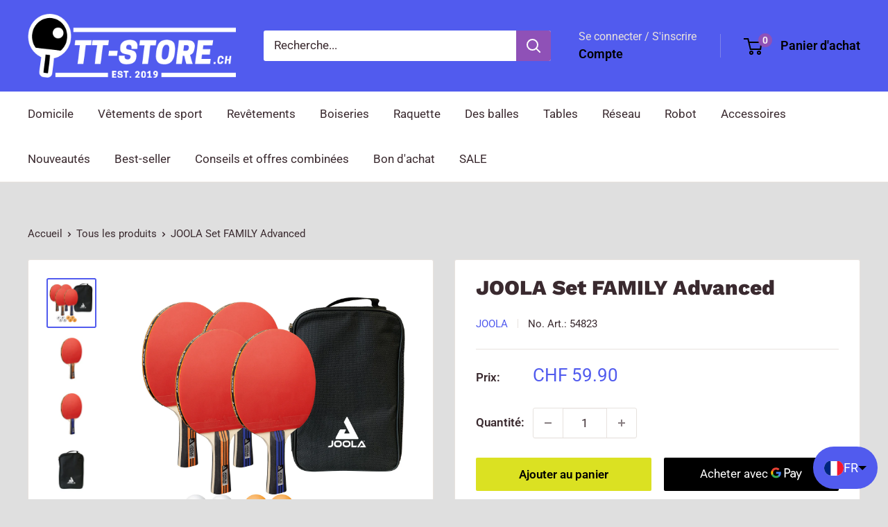

--- FILE ---
content_type: text/html; charset=utf-8
request_url: https://tt-store.ch/fr/search?q=handle:%22joola-set-family-advanced%22%20OR%20handle:%22geschenkgutschein%22&type=product&view=bss.product.labels
body_size: 262
content:
[{"id":7769985384682,"title":"JOOLA Set FAMILY Advanced","vendor":"Joola","tags": ["schläger","schlägersets"],"handle":"joola-set-family-advanced","available":true,"inventory":0,"compare_at_price_max":0,"compare_at_price_min":0,"price":5990,"price_max":5990,"price_min":5990,"publish_at":"2022-06-02 08:14:29 +0200","inventory_management":"shopify","inventory_policy":"continue","variants": [{"id":43026857165034,"title":"Default Title","available":true,"image":null,"price":5990,"inventory_management":"shopify","inventory_policy":"continue","compare_at_price":null,"quantity":0}],"collections": [407760961770],"format_money": "CHF {{amount}}"},{"id":7748673470698,"title":"Chèque-cadeau","vendor":"tt-store-ch","tags": ["Gutschein"],"handle":"geschenkgutschein","available":true,"inventory":-102,"compare_at_price_max":0,"compare_at_price_min":0,"price":1000,"price_max":20000,"price_min":1000,"publish_at":"2022-05-15 16:36:07 +0200","inventory_management":null,"inventory_policy":"continue","variants": [{"id":42940280963306,"title":"CHF 10.00","available":true,"image":null,"price":1000,"inventory_management":null,"inventory_policy":"continue","compare_at_price":null,"quantity":-102},{"id":42940280996074,"title":"CHF 25.00","available":true,"image":null,"price":2500,"inventory_management":null,"inventory_policy":"continue","compare_at_price":null,"quantity":-10},{"id":42940281028842,"title":"CHF 50.00","available":true,"image":null,"price":5000,"inventory_management":null,"inventory_policy":"continue","compare_at_price":null,"quantity":-44},{"id":42940281061610,"title":"CHF 100.00","available":true,"image":null,"price":10000,"inventory_management":null,"inventory_policy":"continue","compare_at_price":null,"quantity":-31},{"id":42940281094378,"title":"CHF 150.00","available":true,"image":null,"price":15000,"inventory_management":null,"inventory_policy":"continue","compare_at_price":null,"quantity":-4},{"id":42940281127146,"title":"CHF 200.00","available":true,"image":null,"price":20000,"inventory_management":null,"inventory_policy":"continue","compare_at_price":null,"quantity":-1}],"collections": [405413560554],"format_money": "CHF {{amount}}"}]

--- FILE ---
content_type: text/javascript
request_url: https://dashboard.wheelio-app.com/api/wheelioapp/getsettings?jsonp=WheelioAppJSONPCallback391&s=tt-store-ch.myshopify.com&d=tt-store-ch.myshopify.com&cu=https%3A%2F%2Ftt-store.ch%2Ffr%2Fproducts%2Fjoola-set-family-advanced&uid=391
body_size: 379
content:
window['WheelioAppJSONPCallback391']({"success":false,"errorMessage":"Conditions not met!"})

--- FILE ---
content_type: text/javascript
request_url: https://tt-store.ch/cdn/shop/t/20/assets/custom.js?v=102476495355921946141754995489
body_size: -710
content:
//# sourceMappingURL=/cdn/shop/t/20/assets/custom.js.map?v=102476495355921946141754995489


--- FILE ---
content_type: text/javascript; charset=utf-8
request_url: https://tt-store.ch/fr/products/joola-set-family-advanced.js
body_size: 149
content:
{"id":7769985384682,"title":"JOOLA Set FAMILY Advanced","handle":"joola-set-family-advanced","description":"\u003ch3 class=\"product--title\" itemprop=\"name\"\u003eJOOLA Set FAMILY Advanced\u003c\/h3\u003e\n\u003cp\u003e\u003cspan\u003eAvec le set de ping-pong JOOLA FAMILY Advanced, le plaisir en famille est garanti ! Le set de ping-pong FAMILY Advanced se compose de 4 raquettes de ping-pong JOOLA et de 4 balles de ping-pong en blanc et en orange. Toutes les raquettes et les balles trouvent leur place dans le sac pratique et maniable pour le rangement.\u003c\/span\u003e\u003c\/p\u003e\n\u003cdiv class=\"product--description\" data-mce-fragment=\"1\" itemprop=\"description\"\u003e\n\u003ctable width=\"100%\"\u003e\n\u003ctbody\u003e\n\u003ctr\u003e\n\u003ctd\u003e\u003cstrong\u003eDonnées\u003c\/strong\u003e\u003c\/td\u003e\n\u003ctd\u003e\u003c\/td\u003e\n\u003c\/tr\u003e\n\u003ctr\u003e\n\u003ctd\u003e\u003cb\u003eAptitude :\u003c\/b\u003e\u003c\/td\u003e\n\u003ctd\u003eIntérieur\u003c\/td\u003e\n\u003c\/tr\u003e\n\u003ctr\u003e\n\u003ctd\u003e\n\u003cstrong\u003e\u003c\/strong\u003e\u003cb\u003eForme de la poignée :\u003c\/b\u003e\n\u003c\/td\u003e\n\u003ctd\u003eConcave\u003c\/td\u003e\n\u003c\/tr\u003e\n\u003ctr\u003e\n\u003ctd\u003e\u003cstrong\u003eHomologation :\u003c\/strong\u003e\u003c\/td\u003e\n\u003ctd\u003e\u003cspan\u003eSans homologation pour la compétition\u003c\/span\u003e\u003c\/td\u003e\n\u003c\/tr\u003e\n\u003ctr\u003e\n\u003ctd\u003e\u003cstrong\u003ePlacages :\u003c\/strong\u003e\u003c\/td\u003e\n\u003ctd\u003e5\u003cbr\u003e\n\u003c\/td\u003e\n\u003c\/tr\u003e\n\u003ctr\u003e\n\u003ctd\u003e\u003cstrong\u003ePoids :\u003c\/strong\u003e\u003c\/td\u003e\n\u003ctd\u003e800 g\u003c\/td\u003e\n\u003c\/tr\u003e\n\u003c\/tbody\u003e\n\u003c\/table\u003e\n\u003c\/div\u003e","published_at":"2022-06-02T08:14:29+02:00","created_at":"2022-06-02T08:14:30+02:00","vendor":"Joola","type":"Schläger Sets","tags":["schläger","schlägersets"],"price":5990,"price_min":5990,"price_max":5990,"available":true,"price_varies":false,"compare_at_price":null,"compare_at_price_min":0,"compare_at_price_max":0,"compare_at_price_varies":false,"variants":[{"id":43026857165034,"title":"Default Title","option1":"Concave","option2":null,"option3":null,"sku":"54823","requires_shipping":true,"taxable":false,"featured_image":null,"available":true,"name":"JOOLA Set FAMILY Advanced","public_title":null,"options":["Concave"],"price":5990,"weight":100,"compare_at_price":null,"inventory_management":"shopify","barcode":"","requires_selling_plan":false,"selling_plan_allocations":[]}],"images":["\/\/cdn.shopify.com\/s\/files\/1\/0638\/3330\/9418\/products\/54824_JOOLA_Set-Family-Advanced_01_web.jpg?v=1654151011","\/\/cdn.shopify.com\/s\/files\/1\/0638\/3330\/9418\/products\/54824_JOOLA_Set-Family-Advanced_02_web.jpg?v=1654151011","\/\/cdn.shopify.com\/s\/files\/1\/0638\/3330\/9418\/products\/54824_JOOLA_Set-Family-Advanced_03_web.jpg?v=1654151011","\/\/cdn.shopify.com\/s\/files\/1\/0638\/3330\/9418\/products\/54824_JOOLA_Set-Family-Advanced_04_web.jpg?v=1654151011"],"featured_image":"\/\/cdn.shopify.com\/s\/files\/1\/0638\/3330\/9418\/products\/54824_JOOLA_Set-Family-Advanced_01_web.jpg?v=1654151011","options":[{"name":"Titre","position":1,"values":["Concave"]}],"url":"\/fr\/products\/joola-set-family-advanced","media":[{"alt":null,"id":29939405521130,"position":1,"preview_image":{"aspect_ratio":1.0,"height":1500,"width":1500,"src":"https:\/\/cdn.shopify.com\/s\/files\/1\/0638\/3330\/9418\/products\/54824_JOOLA_Set-Family-Advanced_01_web.jpg?v=1654151011"},"aspect_ratio":1.0,"height":1500,"media_type":"image","src":"https:\/\/cdn.shopify.com\/s\/files\/1\/0638\/3330\/9418\/products\/54824_JOOLA_Set-Family-Advanced_01_web.jpg?v=1654151011","width":1500},{"alt":null,"id":29939405553898,"position":2,"preview_image":{"aspect_ratio":1.0,"height":1500,"width":1500,"src":"https:\/\/cdn.shopify.com\/s\/files\/1\/0638\/3330\/9418\/products\/54824_JOOLA_Set-Family-Advanced_02_web.jpg?v=1654151011"},"aspect_ratio":1.0,"height":1500,"media_type":"image","src":"https:\/\/cdn.shopify.com\/s\/files\/1\/0638\/3330\/9418\/products\/54824_JOOLA_Set-Family-Advanced_02_web.jpg?v=1654151011","width":1500},{"alt":null,"id":29939405586666,"position":3,"preview_image":{"aspect_ratio":1.0,"height":1500,"width":1500,"src":"https:\/\/cdn.shopify.com\/s\/files\/1\/0638\/3330\/9418\/products\/54824_JOOLA_Set-Family-Advanced_03_web.jpg?v=1654151011"},"aspect_ratio":1.0,"height":1500,"media_type":"image","src":"https:\/\/cdn.shopify.com\/s\/files\/1\/0638\/3330\/9418\/products\/54824_JOOLA_Set-Family-Advanced_03_web.jpg?v=1654151011","width":1500},{"alt":null,"id":29939405619434,"position":4,"preview_image":{"aspect_ratio":1.0,"height":1500,"width":1500,"src":"https:\/\/cdn.shopify.com\/s\/files\/1\/0638\/3330\/9418\/products\/54824_JOOLA_Set-Family-Advanced_04_web.jpg?v=1654151011"},"aspect_ratio":1.0,"height":1500,"media_type":"image","src":"https:\/\/cdn.shopify.com\/s\/files\/1\/0638\/3330\/9418\/products\/54824_JOOLA_Set-Family-Advanced_04_web.jpg?v=1654151011","width":1500}],"requires_selling_plan":false,"selling_plan_groups":[]}